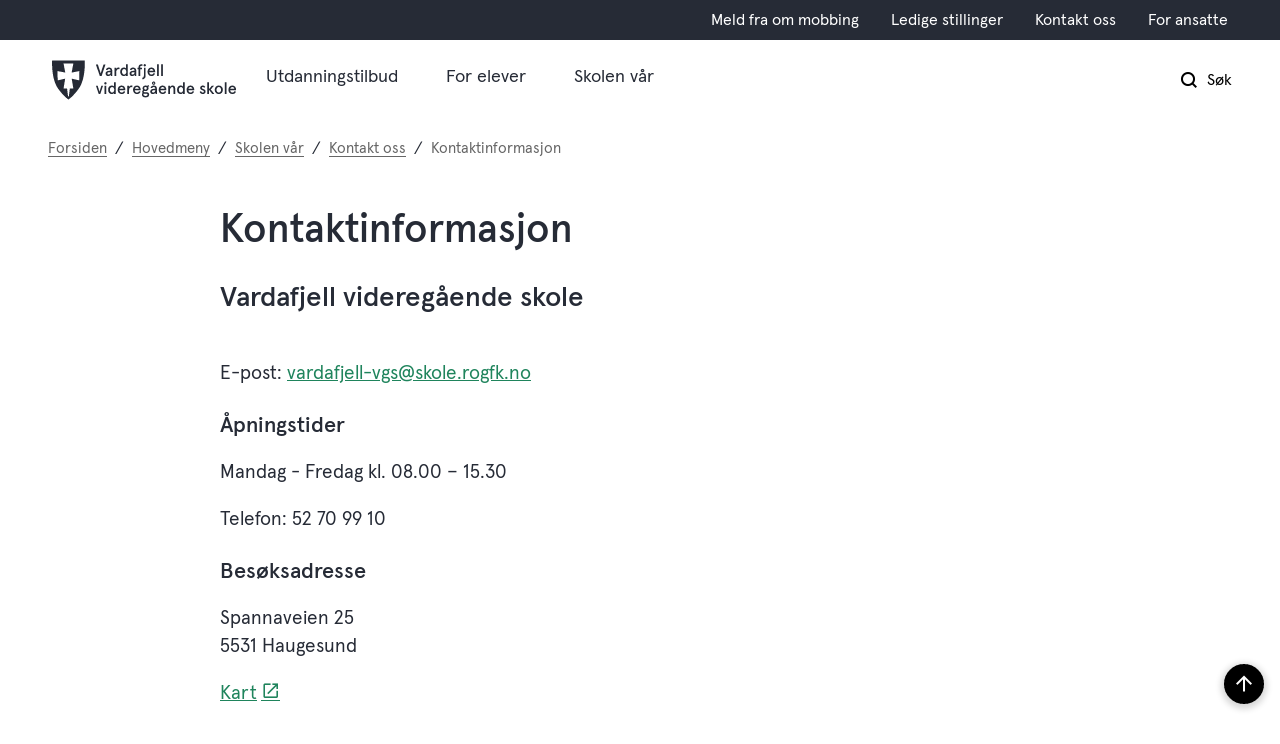

--- FILE ---
content_type: text/html; charset=utf-8
request_url: https://www.vardafjell.vgs.no/hovedmeny/skolen-var/kontakt-oss/kontaktinformasjon/
body_size: 15087
content:


<!DOCTYPE html>
<html lang="nb">
<head data-uid="83876:4660"><meta charset="utf-8" /><meta name="format-detection" content="telephone=no" />
        <base href="/">
    <link href="/templates/assets/css/default.css?v=17.10.4397" type="text/css" rel="stylesheet">
<script src="/ClientApp/vanilla/templates/dist/bundle.js?v=17.10.4397" type="module"></script>
<script src="/ClientApp/vanilla/web-component-library/dist/index.js" type="module"></script>
<script src="/clientapp/reactjs-front/shared-components/dist/acos-shared-components.umd.js"></script><link href="/templates/assets/legacy-css/default-typography.css?v=20250526" rel="stylesheet" type="text/css" /><link href="/templates/assets/legacy-css/default-skip-to-links.css?v=20230510" rel="stylesheet" type="text/css" /><link href="https://cdn.jsdelivr.net/npm/remixicon@latest/fonts/remixicon.min.css" rel="stylesheet" /><link href="/templates/assets/legacy-css/default-tabfocus-styles.css?v=20250331" rel="stylesheet" type="text/css" />
<meta http-equiv="X-UA-Compatible" content="IE=edge" />
<script src="/script/jQuery/jquery-1.12.4.min.js"></script>
<script src="/script/jQuery/jquery-migrate-1.4.1.min.js"></script>




<script src="/script/js/basefunksjoner.js?v=20210408"></script>




<script src="/script/jQuery/jquery.acos.js?v=20102020"></script>

<link type="text/css" rel="stylesheet" href="/clientApp/reactjs-front/tilbakemelding/build/static/css/main.da8afa71.css?v=17.10.4397" />
<link type="text/css" rel="stylesheet" href="/Maler/Default/assets/css/themes/default/default.css?v=17.10.4397" />
<link type="text/css" rel="stylesheet" href="/Maler/Standard/Handlers/StyleHandler.ashx?bundle=signature&portalID=35&sprakID=1&designID=35&v=17.10.4397" />
<link type="text/css" rel="stylesheet" href="/Design/fylkeskommunene/fylkene/v2019/assets/css/themes/rogaland/rogaland-vgs/rogaland-vgs--green.css?v=v17.10.04397" />
<link type="text/css" rel="stylesheet" href="/Design/rogaland_fylkeskommune/fylkene/v2019/assets/webfont/webfonthandler.ashx?css=true&v=1&v=v17.10.04397" />
<link type="text/css" rel="stylesheet" href="/css/autoSuggest/autoSuggest.min.css?v=20230704" />

    
    <meta name="viewport" content="width=device-width, initial-scale=1" />
    
    
    
    
    
<title>
	Kontaktinformasjon - Vardafjell videregående skole
</title><link href="/css/css.ashx?style=artikkel" rel="stylesheet" type="text/css" /><link href="/css/css.ashx?style=login" rel="stylesheet" type="text/css" /><link rel="shortcut icon" href="/handlers/bv.ashx/i80e47875-0ecf-4f9e-9214-7a96b1661f51/favicon.ico"/>
<meta name="description" content="Vardafjell videregående skole


E-post: vardafjell-vgs@skole.rogfk.no

Åpningstider

Mandag - Fredag kl. 08.00 – 15.30

Telefon: 52 70 99 10

Besøksadresse

Spannaveien 25
5531 Haugesund

Kart" />
<meta name="language" content="nb" />
<meta name="twitter:card" content="summary" /><meta name="twitter:site" content="Vardafjell videregående skole" /><meta name="twitter:title" content="Kontaktinformasjon" /><meta name="twitter:description" content="Vardafjell videregående skole


E-post: vardafjell-vgs@skole.rogfk.no

Åpningstider

Mandag - Fredag kl. 08.00 – 15.30

Telefon: 52 70 99 10

Besøksadresse

Spannaveien 25
5531 Haugesund

Kart" /><meta name="acos-cmscontext" content="w100$o3287$m4660$sl0" />
</head>
<body lang="nb">
    <div data-id="widget-299" class="client-content-widget-wrapper" data-show-title="false" data-heading-level="div"><cc-cookie-consent-conditional-content-component class="cc-cookie-consent-conditional-content" class-prefix="cc" identifier="" categories="">
    <template data-template="acceptedBodyStartContent">
        <script type="text/javascript"> /*<![CDATA[*/ (function() { var sz = document.createElement('script'); sz.type = 'text/javascript'; sz.async = true; sz.src = '//siteimproveanalytics.com/js/siteanalyze_6002406.js'; var s = document.getElementsByTagName('script')[0]; s.parentNode.insertBefore(sz, s); })(); /*]]>*/ </script>
    </template>
</cc-cookie-consent-conditional-content-component>
</div>

    
    
    
    <div aria-label="Snarveier " role="navigation">

	<ul class="il-skip-to-links hidden">

		<li class="il-skip-to-link-item"><a class="il-skip-to-link" href="#contentInnhold">Hopp til innhold</a></li>
		<li class="il-skip-to-link-item"><a class="il-skip-to-link" href="#contentHovedmeny">Hopp til meny</a></li>
		<li class="il-skip-to-link-item"><a class="il-skip-to-link" href="#contentSok">Hopp til søk</a></li>

	</ul>
</div>

    

    
    
    <form method="post" action="/hovedmeny/skolen-var/kontakt-oss/kontaktinformasjon/" id="aspnetForm" class="no-script right-column subpage">
<div>
<input type="hidden" name="__VIEWSTATE" id="__VIEWSTATE" value="a4gSurQoT1lC2q0rzubSZVmS0mm8x3EP/[base64]/D91L9Lz+KvbWs/22Rt7zYn7qw4emgeGCuVpyepKWmQmKo1R3e2QTKnT54RLmPMJazollStQGyp/Xzu8eFURy2jegjso+A9KF9yQ4DVI63BSilI8FXx3+VidiLGRSHNVbvZPgU9Y/GrRAb5Owxm/y3bakn++5JYqKVTdDNiz413/YCPo2RN2ufq+Rf5qTH/H44fsYXYHIz+Lt4sxGq7DRfeT/FSUOMd7EUVmXWsyI92EvZzmoVLChUjQkyQeXlsSrtZUdAWnIP9x/PHKuy2KB9vuk+a0UM2RANxD0d04XEbNgzUXtPWdlXJTLL4ae7WZF3MrmoxajzV9gkJCvc3IJa2QAMHIRjSffE9oVwswaXbqbuAeCenCjCd3ggn5QQozbLDvCq4GrG04rx1ruiD+quzOM4/[base64]/RvaHcaXFpETUENXN7vrrm9hINa88OWK6jVm3OtwPeGnSa0zKJ6NPMjpJQE6RIDWyZbvzZ0YrnM3SM3X1QNp+sgPYIC4uv9vY+70a/XoofhaLiYzFngE4U2mRdhLwls5EwAA4Z5nxrwDFl/xJHJyu9ybTqi1tgeW7qmsy8jn5FZAQtepY/gSQyXdsSI2mvwZ9ttpP24Gxnnt95lQzH2JLKc/Nng0RepwFpfWf0n2LbNlPUuFfQwyODbLSiul+X8asgzVQD5MD0dQ+cNaQUOGpTrabzCIqaDgK+bAv3FW6EvVv3vx6yEmk/dGy5YyoHeNMVXUPLLIvfZ40EUGbKjp0o5RyaEiQ/GsESAv/dAmmoAcH4upSWZD5ckvMwoNlfmFUJIte17YuAXnTbvU2u92WDS3PLSsWudyypXbX3BINtNg0JpMs8VPheiORdb0WPXUy21Rp51lifpYaetQBC9NFtUKauKBi+a0Z/sZHnn05O5ywWA0UbUNL3RX7qzML9+2qz3GJYqP/1LcQwC8nliwFtWQmSkrqEtzfrwYUrXo77P0xondC1ffOt/cvHvq9oLpCS5bZVq2iYuL1Tomn9pH1DcYaKzOsVWGp/rj6BX+lqLa8AK1VUm4Mxe7kXlHRI6lMft8jqmiwFigvao894hNvaTluOCNEzZFUmEG+f/yFD++jUjsUHcz8R1SQpODjKwKYyra1WLJ13jxTfOAmqdq6am/HMH+1hdhj9Y1Q9W/yLYrMw5SmkNdpnHSGlrqwJ56yAOUdtf7mRDhqbnSFb7rq1HMTOEk13/cD50m1fz0HNsk6mL382TbccroxwT+zZDbhCv7IHrZEOnzk9Ycv28b3q1shIFtSqO3iIrbXy7DfX4pSfSB9Hr4JOLidwEUzFm3h2OkdQuMVqfJPrzMe25Q58IJGhlT1m9gLDPGq06rKt/nVyt9gWkj4iGLOsxdSyUU475Trh+6CZOj7C+k8rhBPLqU+jLbi8Q4zduio8wHaa6MpX9i2DJ8OMorg8ggF3xtulWqQtOHcvh63ed0wn3CdzdCXVA92wy+Fomebmw1sRm4eRs4G9DuiPwTgNKV2zAZmGPygnvCJEUDh4/xRc4+IOcQTL1AIycwvgKDXBn/ytJ6JGTlxcW4nDL+MAqpIkC26TF6FN4PzCVj9n1g+x8LJVuc+NjpObnbwFAmR4f10HhVOUBok+cPfZ66M6bt/oocrtzI5QzkjifJaDcjyr6DITVCL2pCU2j1ijQ/2AZh9iQh0hpJ+Id9kzistYx3yVgfG8FQ6XDZywohFAsDsir4ZeKASJMRSq9ayKH5sjL6ZVc5kU4j9M3Bs/a5kmNpx6uqxA7i40jZJhOFP0XcHQYUWTvCubZdRu0KZATyhdcKB0rUp+4sWnabHebyTLnk/fTocQIWAKZ8zn0SypHkzZSzGJ/gzIXGT8AdZLTRfbn+PEjQbsggve2yHBzVn8M9D8jMznkMrU/RgOgdrWTIq2yhyOS90wBpZmvktAvGQNd/AWo84lv9Eu8yX72dFOfEYXRbXOvXO/20G64mux6LTvXFlb9XS9/yStKwiZUptKozIBVteJrHFNu9zDo5ObCt2a5OTTl72/1pVje1kaFCN8+fPRzJqbH63+hrqzy5YG+DqEWCjXeAjR6aiIt+xEQb1TLZu33a3TFn+iEp/owisaB6ML1XMlun6Kfw3owQiK9/Zpgx0pNKdcS1jtiqPjfA5FECpwnJGTC0w63bDL3YD5Nc2UD5CUJacw0d1V5LWTr86D++r+c1enjr+Cc9/7u6URenqjOEzCF1n5JAY0YOPd+sg/YPT/F9D23AQ3MjOjYNrm5Lp+RdWUjyt99nnbGCZD5Z0aqPooyQ+9Wxi51cH5NRDl+FTGru78FCBqREWT85oJgxo29zFZlukodkdOXL8Un0x868Yhu1FcBw2UrfgT6bCnOUMa+QpwrtU12W/dj46iBwY62RGKfYl/g9lCzf+8ZunrkEWQNoHxYGY9MC3EswBZ55beUfECxUcCneN9Ul/sW2HZshK8pHQK+gCMyqtLfqOsUvPYPwbazwBXFeMYDqYtZA/8gMI/QSmsyKiT2n4gOyQ+6CGJCrotBWO95gm/t7X8woZyiUYcERfco2NQGfCV+bpN4CvSZv/vCSeVXSEH4yzB6GXrR1G6Ys8Ph+HeLXANBJ+LWwssP33m+rvfmoES9RHpY08sCsV1UWzhF1WV8gB1AD3jDLT2lSxBINwtGRjGZNewLorgUHATP4adZw53tdJ3A7aTy2GRSfPr/ylcgsDqdBVBfkSJ8vky64dMP7dutc4tK2lCxdudXs0pkpIvFKxqbYWSQydlmcMvZGIADEQbW9Ag/aAhlJu+nMIDiUCwkkqn36Bs7vdKbdAHF7RDJbv10/BLFI74vxsNVUBgTNXujU0q+KzQCr142S+PsO1O6gLR2HNfw8Sq8yZMfOVKQAXW1HtBvtJcz3sOjy9FuTIlvhNmR1m/oexE+aW8SEbkQyZvJwqSC1sKq5MaIEkCLUo=" />
</div>

<script type="text/javascript">
//<![CDATA[
var theForm = document.forms['aspnetForm'];
if (!theForm) {
    theForm = document.aspnetForm;
}
function __doPostBack(eventTarget, eventArgument) {
    if (!theForm.onsubmit || (theForm.onsubmit() != false)) {
        theForm.__EVENTTARGET.value = eventTarget;
        theForm.__EVENTARGUMENT.value = eventArgument;
        theForm.submit();
    }
}
//]]>
</script>


<script src="/WebResource.axd?d=uAc6bobJ3GLEusDwWZi5DJMYOeFloGRtsMOaXVUydtUCUlq-ZKUhcl4uzkd7mkeD4ccw6wN-rV4_NtXdgkGwI9MAV1gFeYYJJk5lU5-Z1nk1&amp;t=638901608248157332" type="text/javascript"></script>


<script type="text/javascript">
//<![CDATA[
function addLoadEvent(func) {
var oldonload = window.onload;
if (typeof window.onload != 'function') {
window.onload = func;
} else {
window.onload = function() {
if (oldonload) {
oldonload();
}
func();
}
}
}   
//]]>
</script>

<div>

	<input type="hidden" name="__VIEWSTATEGENERATOR" id="__VIEWSTATEGENERATOR" value="517745F4" />
	<input type="hidden" name="__SCROLLPOSITIONX" id="__SCROLLPOSITIONX" value="0" />
	<input type="hidden" name="__SCROLLPOSITIONY" id="__SCROLLPOSITIONY" value="0" />
	<input type="hidden" name="__EVENTTARGET" id="__EVENTTARGET" value="" />
	<input type="hidden" name="__EVENTARGUMENT" id="__EVENTARGUMENT" value="" />
	<input type="hidden" name="__VIEWSTATEENCRYPTED" id="__VIEWSTATEENCRYPTED" value="" />
	<input type="hidden" name="__EVENTVALIDATION" id="__EVENTVALIDATION" value="S6sn8DKaLB6UdJA1mdskC2FeSv8WvuMuFZGk/8eY9lJEimqYrUnYDK+H6V/XmwKwZSKN2/uyL+79CMXN/iiNYPm9UWfuS8WwSSV38eSPHah2cs0GSDsaNBYj6jo9/rS+QDkK1SXOACOUI6P3WuYp6SlcQ4CQ5K+UWmIkZ0HRvyeco18TSizw7HD2esrl3ofp9noZ2BHDK841O5g4CkFi+/wFwObJrGki4FV/JNZvw8DVKSMSyT4Jy09OpqenVlEyk2Z1aZfXEA8kHtp5NVPUuQ==" />
</div>

        
        
        
        
            <header class="header">
                <a name="header"></a>
                
                    <div class="header-upper wrapper-outer">
                        <div class="header-upper-content wrapper-inner wrapper-inner--full-width">
                            <!-- Start sone -->
<div id="Sone2003" class="zone Zone webPartZoneVertical">

</div>
<!-- Slutt sone --><!-- Start sone -->
<div id="Sone2004" class="zone Zone webPartZoneVertical">

	<div class="webPart" id="ctl00_ctl00_ctl00_ctl00_innhold_ctl04_WebpartId_3061">
		<div class="webPartInnhold">
			
<ul class="vListe"><li class="toplevel"><a href="https://www.vardafjell.vgs.no/hovedmeny/for-elever/hjelp-og-radgivning/meld-fra-om-mobbing/" data-id="11758" class="">Meld fra om mobbing</a></li><li class="toplevel"><a href="https://www.rogfk.no/om-fylkeskommunen/ledige-stillingar/" data-id="5566" class="">Ledige stillinger</a></li><li class="toplevel"><a href="https://www.vardafjell.vgs.no/hovedmeny/skolen-var/kontakt-oss/" data-id="5567" class="">Kontakt oss</a></li><li class="toplevel"><a href="https://intranett.rogfk.no/" data-id="5565" class="">For ansatte</a></li></ul>
		</div>
	</div>

</div>
<!-- Slutt sone -->
                        </div>
                    </div>
                
                <div class="header-lower wrapper-outer">
                    <div class="header-lower-content wrapper-inner wrapper-inner--full-width">
                        <div class="logo">
                            <a id="ctl00_ctl00_ctl00_ctl00_innhold_hlDefault" href="/">
                                    <span class="custom-logo">
                                        <img alt="Vardafjell vgs" src="/handlers/bv.ashx/ia742eeae-95e8-43fe-8a0b-6f049d48f61e/vgs_logo_rgb_vardafjell.svg" />
                                    </span>
                                </a>
                        </div>
                        <div class="navigation">
                            
                                <div class="navigation-links">
                                    <!-- Start sone -->
<div id="Sone2002" class="zone Zone webPartZoneVertical">

	<div class="webPart" id="ctl00_ctl00_ctl00_ctl00_innhold_ctl05_WebpartId_3060">
		<div class="webPartInnhold">
			
<ul class="vListe"><li class="toplevel"><a href="https://www.vardafjell.vgs.no/hovedmeny/utdanningstilbud/" data-id="5570" class="">Utdanningstilbud</a></li><li class="toplevel"><a href="https://www.vardafjell.vgs.no/hovedmeny/for-elever/" data-id="5571" class="">For elever</a></li><li class="toplevel"><a href="https://www.vardafjell.vgs.no/hovedmeny/skolen-var/" data-id="5572" class="">Skolen vår</a></li></ul>
		</div>
	</div>

</div>
<!-- Slutt sone -->
                                </div>
                            

                        </div>
                        <div class="navigation-buttons">
                            <a name="contentHovedmeny"></a>

                            <button type="button" class="search-box-toggle">
                                <span>
                                    Søk 
                                </span>
                            </button>
                            <button type="button" class="main-menu-toggle">
                                <span class="vis-meny">
                                    Meny 
                                </span>
                            </button>
                        </div>
                    </div>
                </div>
            </header>
        
        <nav class="main-menu">
            <div class="main-menu-content">
                
                <!-- Start sone -->
<div id="Sone100000" class="zone Zone webPartZoneVertical">

	<div class="webPart nav-menu" id="ctl00_ctl00_ctl00_ctl00_innhold_ctl07_WebpartId_3070">
		<div class="webPartInnhold">
			
<ul class="vListe"><li class="toplevel"><a href="https://www.vardafjell.vgs.no/hovedmeny/utdanningstilbud/" data-id="5570" class="">Utdanningstilbud</a></li><li class="toplevel"><a href="https://www.vardafjell.vgs.no/hovedmeny/for-elever/" data-id="5571" class="">For elever</a></li><li class="toplevel"><a href="https://www.vardafjell.vgs.no/hovedmeny/skolen-var/" data-id="5572" class="">Skolen vår</a></li></ul>
		</div>
	</div>

	<div class="webPart top-menu" id="ctl00_ctl00_ctl00_ctl00_innhold_ctl07_WebpartId_3071">
		<div class="webPartInnhold">
			
<ul class="vListe"><li class="toplevel"><a href="https://www.vardafjell.vgs.no/hovedmeny/for-elever/hjelp-og-radgivning/meld-fra-om-mobbing/" data-id="11758" class="">Meld fra om mobbing</a></li><li class="toplevel"><a href="https://www.rogfk.no/om-fylkeskommunen/ledige-stillingar/" data-id="5566" class="">Ledige stillinger</a></li><li class="toplevel"><a href="https://www.vardafjell.vgs.no/hovedmeny/skolen-var/kontakt-oss/" data-id="5567" class="">Kontakt oss</a></li><li class="toplevel"><a href="https://intranett.rogfk.no/" data-id="5565" class="">For ansatte</a></li></ul>
		</div>
	</div>

</div>
<!-- Slutt sone -->
            </div>
        </nav>
        <div class="search-box wrapper-outer" role="search">
            <div class="search-box-content wrapper-inner">
                <div id="ctl00_ctl00_ctl00_ctl00_innhold_ucSokLiten_pnlSok" onkeypress="javascript:return WebForm_FireDefaultButton(event, &#39;ctl00_ctl00_ctl00_ctl00_innhold_ucSokLiten_btnSearch&#39;)">
	
<div class="js-searchform" data-action-url="/sok.aspx">
    <div id="ctl00_ctl00_ctl00_ctl00_innhold_ucSokLiten_pnlAutoSuggest">
		
        
        
        
        <script>
            $(function () {
                if (typeof window.AutoSuggest !== 'undefined') { 
                    document.querySelector("#ctl00_ctl00_ctl00_ctl00_innhold_ucSokLiten_txtSearch").setAttribute('autocomplete', 'off');
                    AutoSuggest.init(document.querySelector("#ctl00_ctl00_ctl00_ctl00_innhold_ucSokLiten_txtSearch"), {
                        PortalID: 35,
                        SprakID: 1,
                        Token: '2d02503ea58d434487f712c179c88b98',
                        AutoSuggestWordsURL: '/api/presentation/sok/Forslag',
                        DidYouMeanURL: '/api/presentation/sok/ForslagPaAndreOrd',
                        Container: $("#ctl00_ctl00_ctl00_ctl00_innhold_ucSokLiten_pnlSok"),
                        btnSearch: $("#ctl00_ctl00_ctl00_ctl00_innhold_ucSokLiten_btnSearch, #ctl00_ctl00_ctl00_ctl00_innhold_ucSokLiten_btnImageSearch"),
                        oSeResultatFor: ''
                    });
				}
            });
        </script>
    
	</div>
    <a name="contentSok"></a>
	

    <input type="hidden" name="ctl00$ctl00$ctl00$ctl00$innhold$ucSokLiten$hdMId1" id="ctl00_ctl00_ctl00_ctl00_innhold_ucSokLiten_hdMId1" value="4566" />
    <input name="ctl00$ctl00$ctl00$ctl00$innhold$ucSokLiten$txtSearch" type="text" id="ctl00_ctl00_ctl00_ctl00_innhold_ucSokLiten_txtSearch" class="js-liten-trigger-search" aria-label="Søketekst" placeholder="Hva leter du etter?" />
    <input type="submit" name="ctl00$ctl00$ctl00$ctl00$innhold$ucSokLiten$btnSearch" value="Søk" id="ctl00_ctl00_ctl00_ctl00_innhold_ucSokLiten_btnSearch" />
    

    <script>
        (function () {

            const input = document.getElementById('ctl00_ctl00_ctl00_ctl00_innhold_ucSokLiten_txtSearch');
            const searchBase = '/sok.aspx';
            const searchUrl = searchBase + (searchBase.includes('?') ? '&' : '?') + 'MId1=4566&soketekst='

            if(input) {
                var searchBoxes = document.querySelectorAll('.js-searchform .js-liten-trigger-search');

                if (searchBoxes) {
                    for (var i = 0; i < searchBoxes.length; i++) {
                        var searchBox = searchBoxes[i];

                        if (!searchBox.hasAttribute('data-handled')) {
                            searchBox.setAttribute('data-handled', 'true');

                            searchBox.addEventListener('keydown', function(e) {
                                if (e.which == 13) {
                                    window.location.href = searchUrl + input.value;
                                }
                            });
                        }
                    }
                }

                var submitButtons = document.querySelectorAll('.js-searchform input[type="submit"]');
        
                if (submitButtons) {
                    for (var i = 0; i < submitButtons.length; i++) {
                        var submitButton = submitButtons[i];
                    
                        if (!submitButton.hasAttribute('data-handled')) {
                            submitButton.setAttribute('data-handled', 'true');

                            submitButton.addEventListener('click', function (e) { 
                                e.preventDefault();
                                window.location.href = searchUrl + input.value;
                            });
                        }
                    }
                }
            }

        })();
    </script>
</div>

</div>
            </div>
        </div>
        
        
    

    
    
        <div class="page-navigation-banner">
            
                <div class="upper-page-navigation wrapper-outer">
                    <div
                        class="upper-page-navigation-content wrapper-inner wrapper-inner--full-width">
                        
                            <div class="breadcrumbs">
                                <div class="breadcrumbsWrapper">
                                    
        <span>
            <span class="breadcrumbs__label ">
                Du er her:
            </span>
        </span>
        <ul id="breadcrumb-ctl00_ctl00_ctl00_ctl00_innhold_MidtSone_ucBreadcrumbs" class="breadcrumbs__list js-breadcrumb">
    
        <li class="breadcrumbs__item">
            <a href="https://www.vardafjell.vgs.no:443/" 
                >
                <span>Forsiden</span>
            </a> 
        </li>
    
        <li class="breadcrumbs__item">
            <a href="https://www.vardafjell.vgs.no:443/hovedmeny/" 
                >
                <span>Hovedmeny</span>
            </a> 
        </li>
    
        <li class="breadcrumbs__item">
            <a href="https://www.vardafjell.vgs.no:443/hovedmeny/skolen-var/" 
                >
                <span>Skolen vår</span>
            </a> 
        </li>
    
        <li class="breadcrumbs__item">
            <a href="https://www.vardafjell.vgs.no:443/hovedmeny/skolen-var/kontakt-oss/" 
                >
                <span>Kontakt oss</span>
            </a> 
        </li>
    
        <li class="breadcrumbs__item">
            <a href="https://www.vardafjell.vgs.no:443/hovedmeny/skolen-var/kontakt-oss/kontaktinformasjon/" 
                >
                <span>Kontaktinformasjon</span>
            </a> 
        </li>
    
        </ul>
    

<script>

    (function () {

        

        var initialBreadcrumbs = [];

        function createBreadcrumbItem(title, url) {
            var liElement = document.createElement('li');
            liElement.classList.add('breadcrumbs__item');

            var aElement = document.createElement('a');
            aElement.href = url;

            liElement.appendChild(aElement);

            var spanElement = document.createElement('span');
            spanElement.innerText = title;

            aElement.appendChild(spanElement);

            return liElement;
        }

        function initialize() {
            var breadcrumbElements = document.querySelectorAll('.js-breadcrumb');

            if (breadcrumbElements) {
                for (var i = 0, length = breadcrumbElements.length; i < length; i++) {
                    var breadcrumbElement = breadcrumbElements[i];

                    initialBreadcrumbs[breadcrumbElement.id] = breadcrumbElement.querySelectorAll('li');
                }
            }
        }

        document.addEventListener('DOMContentLoaded', function () {
            if (!window.legacyBreadcrumbsInitialized) {
                initialize();

                if (window.eventBus) {
                    window.eventBus.addEventListener('add-breadcrumb-item', function (event) {
                        var breadcrumbElements = document.querySelectorAll('.js-breadcrumb');

                        if (breadcrumbElements) {
                            for (var i = 0, length = breadcrumbElements.length; i < length; i++) {
                                var breadcrumbElement = breadcrumbElements[i];

                                var breadcrumbItemElement = createBreadcrumbItem(event.target.title, event.target.url);

                                breadcrumbElement.appendChild(breadcrumbItemElement);
                            }
                        }
                    });

                    window.eventBus.addEventListener('remove-breadcrumb-item', function (event) {
                        var breadcrumbElements = document.querySelectorAll('.js-breadcrumb');

                        if (breadcrumbElements) {
                            for (var i = 0, length = breadcrumbElements.length; i < length; i++) {
                                var breadcrumbElement = breadcrumbElements[i];

                                if (breadcrumbElement.lastElementChild) {
                                    breadcrumbElement.removeChild(breadcrumbElement.lastElementChild);
                                }
                            }
                        }
                    });

                    window.eventBus.addEventListener('reset-breadcrumb', function (event) {
                        var breadcrumbElements = document.querySelectorAll('.js-breadcrumb');

                        if (breadcrumbElements) {
                            for (var i = 0, length = breadcrumbElements.length; i < length; i++) {
                                var breadcrumbElement = breadcrumbElements[i];

                                breadcrumbElement.innerHTML = '';

                                for (var j = 0; j < initialBreadcrumbs[breadcrumbElement.id].length; j++) {
                                    var breadcrumbItemElement = initialBreadcrumbs[breadcrumbElement.id][j];

                                    breadcrumbElement.appendChild(breadcrumbItemElement);
                                }                           
                            }
                        }
                    });
                }

                window.legacyBreadcrumbsInitialized = true;
            }
        });

    })();

</script>
                                </div>
                            </div>
                        
                    </div>
                </div>
            <a name="contentInnhold"></a>

                <div class="page-title wrapper-outer js-page-title">
                    <div class="page-title-content wrapper-inner">
                        <div
                            class="page-title-content-block page-title-content-block--left">
                            <h1 class="js-page-title-text">
                                Kontaktinformasjon
                            </h1>
                            <!-- Start sone -->
<div id="Sone10002" class="zone Zone webPartZoneVertical">

</div>
<!-- Slutt sone -->
                        </div>
                        
                    </div>
                </div>
            
        </div>
        
    
    
    
        <main class="main wrapper-outer">
            <div class="main-content wrapper-inner">
                
    <div class="middle-column">
        
        
    
    
            <div class="legacy-content-page legacy-content-page--article">
                
<div id="ctl00_ctl00_ctl00_ctl00_innhold_MidtSone_MidtSone_MidtSone_ucArtikkel_ctl00_pnlArtikkel" class="artikkel legacy-content legacy-content--article" lang="nb">
	<article class="artikkel"><header><h1 class="js-content-title">Kontaktinformasjon</h1></header><section class="tekst" aria-label="Brødtekst"><h2 class="il-heading il-heading--h2">Vardafjell videreg&aring;ende skole</h2>

<p><br />
E-post: <a class="InnholdLinkTekst link-email " href="mailto:vardafjell-vgs@skole.rogfk.no" data-id='13286'>vardafjell-vgs@skole.rogfk.no</a></p>

<h3 class="il-heading il-heading--h3">&Aring;pningstider</h3>

<p>Mandag - Fredag kl. 08.00 &ndash; 15.30</p>

<p>Telefon: 52 70 99 10</p>

<h3 class="il-heading il-heading--h3">Bes&oslash;ksadresse</h3>

<p>Spannaveien 25<br />
5531&nbsp;Haugesund</p>

<p><a class="InnholdLinkTekst link-webpage " href="https://goo.gl/maps/HRrt5XShSyD6Xyxm8" data-id='15864'>Kart</a></p>
</section></article>
</div>



            </div>
        

        
    </div>
    
        
            <div class="right-column">
                <!-- Start sone -->
<div id="Sone13000" class="zone Zone webPartZoneVertical">

	<div class="webPart" id="ctl00_ctl00_ctl00_ctl00_innhold_MidtSone_MidtSone_HoyreSone_ctl00_WebpartId_4734">
		<div class="webPartInnhold">
			
    <div id="tilbakemelding"></div>



		</div>
	</div>

</div>
<!-- Slutt sone -->
            </div>
        
    

            </div>
        </main>
    
    

    

    

    <div class="zone-containers">
        
        
        
        
        
        
    </div>
    

        
        
            <footer class="footer wrapper-outer">
                
                    <div class="footer-logo wrapper-inner">
                        <!-- Start sone -->
<div id="Sone7600" class="zone Zone webPartZoneVertical">

	<div class="webPart egendef" id="ctl00_ctl00_ctl00_ctl00_innhold_ctl09_WebpartId_3063">
		<div class="webPartInnhold">
			<!-- Cached at 24.01.2026 19.29.15 (html) 24.01.2026 19.29.15 (content) (2) -->


		</div>
	</div>

</div>
<!-- Slutt sone -->
                    </div>
                
                <div class="footer-content wrapper-inner">
                    <ul>
                        <li>
                            <!-- Start sone -->
<div id="Sone8000" class="zone Zone webPartZoneVertical">

	<div class="webPart egendef" id="ctl00_ctl00_ctl00_ctl00_innhold_ctl10_WebpartId_3064">
		<div class="webPartInnhold">
			<!-- Cached at 24.01.2026 19.29.15 (html) 24.01.2026 19.29.15 (content) (2) -->
<h2 class="il-heading il-heading--h2">Sentralbordet</h2>

<p><a class="InnholdLinkTekst link-telephone " href="tel:52709910" data-id='26413'>52 70 99 10</a></p>

<p><strong>&Aring;pningstider </strong><br />
Mandag - Fredag kl. 08.00 - 15.30</p>


		</div>
	</div>

</div>
<!-- Slutt sone -->
                        </li>
                        <li>
                            <!-- Start sone -->
<div id="Sone8001" class="zone Zone webPartZoneVertical">

	<div class="webPart egendef" id="ctl00_ctl00_ctl00_ctl00_innhold_ctl11_WebpartId_3065">
		<div class="webPartInnhold">
			<!-- Cached at 24.01.2026 19.29.15 (html) 24.01.2026 19.29.15 (content) (2) -->
<h2 class="il-heading il-heading--h2">Kontakt oss</h2><p><strong>Vardafjell videregående skole</strong><br />Spannavegen 25<br />5531&nbsp;Haugesund</p><p><a class="InnholdLinkTekst link-email " href="mailto:vardafjell-vgs@skole.rogfk.no" data-id='5560'>Send e-post</a></p><p><a class="InnholdLinkTekst link-webpage " href="https://svarut.ks.no/edialog/mottaker/971045698" onclick="window.open(this.href); return false;" target="_blank" data-id='5609'>eDialog (sikker digital forsendelse, krever innlogging)</a></p><p>Organisasjonsnummer: 971 045 698</p>

		</div>
	</div>

</div>
<!-- Slutt sone -->
                        </li>
                        <li>
                            <!-- Start sone -->
<div id="Sone8002" class="zone Zone webPartZoneVertical">

	<div class="webPart egendef" id="ctl00_ctl00_ctl00_ctl00_innhold_ctl12_WebpartId_3066">
		<div class="webPartInnhold">
			<!-- Cached at 24.01.2026 19.29.15 (html) 24.01.2026 19.29.15 (content) (2) -->
<h2 class="il-heading il-heading--h2">Her finner du oss</h2><p>Spannavegen 25<br />5531 Haugesund<br />&nbsp;</p><p><a class="InnholdLinkTekst link-email " href="mailto:vardafjell-vgs@skole.rogfk.no" data-id='5560'>Vis i kart</a></p><p>&nbsp;</p><p>&nbsp;</p>

		</div>
	</div>

</div>
<!-- Slutt sone -->
                        </li>
                    </ul>
                </div>
                <div class="footer-sole wrapper-inner">
                    <!-- Start sone -->
<div id="Sone8004" class="zone Zone webPartZoneVertical">

	<div class="webPart sosiale-medier" id="ctl00_ctl00_ctl00_ctl00_innhold_ctl13_WebpartId_3067">
		<h2 class="webPartTittel">
			<span>Følg oss</span>
		</h2><div class="webPartInnhold">
			
<ul class="vListe"><li class="toplevel instagram"><a href="https://www.instagram.com/vardafjell/?hl=nb" data-id="5573" class=""><span><span class="img"></span><span class="text">Instagram</span></span></a></li><li class="toplevel facebook"><a href="https://www.facebook.com/vardafjell/?eid=ARDstuCx1xqmkj3ugnKk0fNdAR2Okhwj4BVm2NHecGnX6eaY4efNKQ3N0E1jatKGjqq09bTQyIkqW1hf" data-id="5574" class=""><span><span class="img"></span><span class="text">Facebook</span></span></a></li><li class="toplevel gfx-rogaland"><a href="http://www.rogfk.no/" data-id="5627" class=""><span><span class="img"></span><span class="text">Rogaland fylkeskommune</span></span></a></li></ul>
		</div>
	</div>

	<div class="webPart footer-links" id="ctl00_ctl00_ctl00_ctl00_innhold_ctl13_WebpartId_3068">
		<div class="webPartInnhold">
			
<ul class="vListe"><li class="toplevel"><a href="https://www.rogfk.no/footer/personvern.82710.aspx" data-id="5578" class=""><span><span class="img"></span><span class="text">Personvern</span></span></a></li><li class="toplevel"><a href="https://www.rogfk.no/footer/informasjonskapsler-cookies.82709.aspx" data-id="5579" class=""><span><span class="img"></span><span class="text">Informasjonskapsler (cookies)</span></span></a></li><li class="toplevel"><a href="https://www.vardafjell.vgs.no/nettstedskart/" data-id="75177" class=""><span><span class="img"></span><span class="text">Nettstedskart</span></span></a></li><li class="toplevel"><a href="https://uustatus.no/nb/erklaringer/publisert/c1cb2b77-b6eb-488c-91cd-bd8ed452be4e" target="_blank" data-id="76618" class=""><span><span class="img"></span><span class="text">Tilgjengelighetserklæring</span></span></a></li></ul>
		</div>
	</div>

	<div class="webPart design-links" id="ctl00_ctl00_ctl00_ctl00_innhold_ctl13_WebpartId_4925">
		<h2 class="webPartTittel">
			<span>Design og utvikling:</span>
		</h2><div class="webPartInnhold">
			

		</div>
	</div>

</div>
<!-- Slutt sone -->
                </div>
            </footer>
        
        <div class="back-to-top-button-wrapper">
            <a class="back-to-top-button js-back-to-top-button" href="#header">
                <span>Til toppen</span>
            </a>
        </div>
    
<script src='/clientApp/reactjs-front/tilbakemelding/build/static/js/27.e030d1ab.chunk.js?v=17.10.4397'></script><script src='/clientApp/reactjs-front/tilbakemelding/build/static/js/main.290efcdf.js?v=17.10.4397'></script><script src='/script/jQuery/jquery.cookie.js'></script><script src='/Design/fylkeskommunene/fylkene/v2019/assets/js/scripts.js?v=v17.10.04397'></script><script src='/script/js/jsinfo.min.js?v=1.1'></script><script src='/script/js/beredskap.js'></script><script src='/script/eventbus/eventbus.min.js'></script><script src='/templates/design/assets/js/common.js?v=v17.10.04397'></script><script src='/script/vanilla/autosuggest/autosuggest.vanilla.js?v=20250710'></script>
<script type="text/javascript">
//<![CDATA[

theForm.oldSubmit = theForm.submit;
theForm.submit = WebForm_SaveScrollPositionSubmit;

theForm.oldOnSubmit = theForm.onsubmit;
theForm.onsubmit = WebForm_SaveScrollPositionOnSubmit;
//]]>
</script>
</form>

     
    

    <script>
        var virtualPath = "/";
    </script>

    
    <script>
        var pageTitleHandledByDesignTemplates = false;

        (function () {
            window.addEventListener('hashchange', (event) => {
                
                var hash = window.location.hash;

                if (hash) {
                    var fragment = hash;

                    var element = document.querySelector('[data-id="' + fragment.substr(1) + '"]');

                    if (element) {
                        setTimeout(function () {
                            var useScrollIntoView = true;

                            if (!useScrollIntoView) {
                                var clientRect = element.getBoundingClientRect();

                                var scrollToTopMargin = 130;

                                var scrollToOptions = {
                                    top: clientRect.top + scrollToTopMargin + window.scrollY,
                                    behavior: 'smooth'
                                };

                                window.scroll(scrollToOptions);
                            } else {
                                element.scrollIntoView({ behavior: 'smooth', block: 'start' });
                            }
                        }, 250);
                    }
                }
            });

            document.addEventListener('DOMContentLoaded', function () {
                var pageTitleElement = document.querySelector('.js-page-title');

                if (pageTitleElement) {
                    var pageTitleElementStyle = window.getComputedStyle(pageTitleElement);
                    var pageTitleElementIsVisible = pageTitleElementStyle.display !== 'none' && pageTitleElementStyle.visibility !== 'hidden' && pageTitleElementStyle.opacity !== '0';

                    if (pageTitleElementIsVisible) {
                        pageTitleHandledByDesignTemplates = true;

                        document.querySelector('body').classList.add('has-page-title');
                    }

                    if (window.eventBus) {
                        window.eventBus.addEventListener('set-page-title', function (event) {
                            if (event.target && event.target.text) {
                                var pageTitleTextElement = document.querySelector('.js-page-title-text');

                                if (pageTitleTextElement) {
                                    pageTitleTextElement.innerHTML = event.target.text;
                                }
                            }
                        });
                    }
                }


                var hash = window.location.hash;

                if (hash) {

                    if (hash.startsWith('#!#')) {
                        var fragment = hash.substr(2);

                        var element = document.querySelector(fragment);

                        if (element) {
                            setTimeout(function () {
                                var clientRect = element.getBoundingClientRect();
                                window.scroll(0, clientRect.top + window.scrollY);
                            }, 250);
                        }
                    } else {
                        var fragment = hash;

                        
                        try {
                            var element = document.querySelector(fragment);

                            if (!element) {
                                
                                element = document.querySelector('[data-id="' + fragment.substr(1) + '"]');

                                if (element) {
                                    setTimeout(function () {
                                        var clientRect = element.getBoundingClientRect();
                                        window.scroll(0, clientRect.top + window.scrollY);

                                        if (window.eventBus) {
                                            window.eventBus.dispatch('show-parent-container', element);
                                        }
                                    }, 250);
                                }
                            }
                        } catch {

                        }
                    }
                }

                var anchorElements = document.getElementsByTagName('a');
                
                for (var i = 0; i < anchorElements.length; i++) {
                    try {
                        var anchor = anchorElements[i];

                        var hasHref = anchor.hasAttribute('href');

                        if (hasHref) {
                            var isExternal = anchor.hostname != window.location.hostname;
                            var isJavascript = anchor.href.indexOf('javascript:') > -1
                            var isMailTo = anchor.href.indexOf('mailto:') > -1;
                            var isTelLink = anchor.href.indexOf('tel:') > -1;
                            var hasImage = anchor.querySelector('img');

                            if (isExternal && !isJavascript && !isMailTo && !isTelLink && !hasImage) {
                                if (!anchor.classList.contains('external-link')) {
                                    anchor.classList.add('external-link');
                                }

                                if (!anchor.classList.contains('external')) {
                                    anchor.classList.add('external');
                                }
                            }
                        }
                    } catch (e) {
                        // Internet Explorer might throw invalid argument exception for unknown reasons
                    }
                }

                var contentSkipToLink = document.querySelector('a.il-skip-to-link[href="#contentInnhold"]');

                if (contentSkipToLink) {
                    contentSkipToLink.addEventListener('click', function (event) {
                        event.preventDefault();

                        var contentSkipToLinkTarget = document.querySelector('a[name="contentInnhold"]');

                        if (contentSkipToLinkTarget) {
                            contentSkipToLinkTarget.setAttribute('tabindex', '-1');
                            contentSkipToLinkTarget.focus();

                            var top = contentSkipToLinkTarget.getBoundingClientRect().top;

                            var isSmoothScrollSupported = 'scrollBehavior' in document.documentElement.style;

                            var scrollToOptions = {
                                left: 0,
                                top: top,
                                behavior: 'smooth'
                            };

                            if (isSmoothScrollSupported) {
                                window.scroll(scrollToOptions);
                            } else {
                                window.scroll(scrollToOptions.left, scrollToOptions.top);
                            }
                        }
                    });
                }
            }, false);

            document.addEventListener('DOMContentLoaded', () => {
				const backToTopButton = document.querySelector('.js-new-back-to-top-button');
				if (backToTopButton) {
					backToTopButton.addEventListener('click', (event) => {
						event.preventDefault();
						const isSmoothScrollSupported = 'scrollBehavior' in document.documentElement.style;
						const header = document.getElementById('header');
						let top;
						if(!header){
							  const headerElements = document.getElementsByClassName('header');
							  if (headerElements.length > 0) {
								top = headerElements[0].getBoundingClientRect().top;
							  }
						}
						else {
							top = header.getBoundingClientRect().top;
						}
						const scrollToOptions = {
							left: 0,
							top: top,
							behavior: 'smooth'
						};
						if (isSmoothScrollSupported) {
							window.scroll(scrollToOptions);
						}
						else {
							window.scroll(0, top);
						}
					});
				}
			});

            // ------------------------------------------------------------------------
            // Focus-effekt kun ved tastaturnavigering
            // ------------------------------------------------------------------------

            document.addEventListener('mousedown', function () {
                if (document.documentElement.classList.contains('tabbing')) {
                    document.documentElement.classList.remove('tabbing');
                }

                if (document.body.classList.contains('tabbing')) {
                    document.body.classList.remove('tabbing');
                }
            });

            document.addEventListener('mouseup', function () {
                if (document.documentElement.classList.contains('tabbing')) {
                    document.documentElement.classList.remove('tabbing');
                }

                if (document.body.classList.contains('tabbing')) {
                    document.body.classList.remove('tabbing');
                }
            });

            document.addEventListener('keyup', function (event) {
                if (event.keyCode == 9) {
                    if (!document.documentElement.classList.contains('tabbing')) {
                        document.documentElement.classList.add('tabbing');
                    }

                    if (!document.body.classList.contains('tabbing')) {
                        document.body.classList.add('tabbing');
                    }
                }
            });
        })();
    </script>
   
</body>
</html>


--- FILE ---
content_type: application/javascript
request_url: https://www.vardafjell.vgs.no/script/js/beredskap.js
body_size: 1611
content:
//beredskap.min.js som er lastet inn i toppmaster. Bruk feks http://www.minifyjavascript.com/ for å kopiere inn endringer.
(function ($) {
    var settings = {};
    var cookieName = 'ignoreemergency';
    if (typeof String.prototype.trimLeft !== "function") {
        String.prototype.trimLeft = function () {
            return this.replace(/^\s+/, "");
        };
    }
    if (typeof String.prototype.trimRight !== "function") {
        String.prototype.trimRight = function () {
            return this.replace(/\s+$/, "");
        };
    }
    if (typeof Array.prototype.map !== "function") {
        Array.prototype.map = function (callback, thisArg) {
            for (var i = 0, n = this.length, a = []; i < n; i++) {
                if (i in this) a[i] = callback.call(thisArg, this[i]);
            }
            return a;
        };
    }
    var funksjoner = {
        getCookies: function () {
            var c = document.cookie, v = 0, cookies = {};
            if (document.cookie.match(/^\s*\$Version=(?:"1"|1);\s*(.*)/)) {
                c = RegExp.$1;
                v = 1;
            }
            if (v === 0) {
                c.split(/[,;]/).map(function (cookie) {
                    var parts = cookie.split(/=/, 2),
                    name = decodeURIComponent(parts[0].trimLeft()),
                    value = parts.length > 1 ? decodeURIComponent(parts[1].trimRight()) : null;
                    cookies[name] = value;
                });
            } else {
                c.match(/(?:^|\s+)([!#$%&'*+\-.0-9A-Z^`a-z|~]+)=([!#$%&'*+\-.0-9A-Z^`a-z|~]*|"(?:[\x20-\x7E\x80\xFF]|\\[\x00-\x7F])*")(?=\s*[,;]|$)/g).map(function ($0, $1) {
                    var name = $0,
                    value = $1.charAt(0) === '"'
                              ? $1.substr(1, -1).replace(/\\(.)/g, "$1")
                              : $1;
                    cookies[name] = value;
                });
            }
            return cookies;
        },
        getCookie: function (name) {
            return funksjoner.getCookies()[name];
        },
        setCookie: function (c_name, value, exms) {
            var exdate = new Date(exms);
            var c_value = escape(value) + '; Path = /;' + ((exms == null) ? "" : "; expires=" + exdate.toUTCString());
            document.cookie = c_name + "=" + c_value;
        },
        VisInformasjon: function () {
            var cookie = funksjoner.getCookie(cookieName);
            var ignoreBeredskap = '0';
            if (cookie == null || cookie.length == 0 || cookie == "0") {
                ignoreBeredskap = '1';
            } else {
                ignoreBeredskap = '0';
            }
            var url = settings.baseUrl + "css/beredskap.css";
            if (document.createStyleSheet) {
                document.createStyleSheet(url);
            } else {
                $('head').append(
                    $('<link />').attr("type", "text/css").attr("rel", "stylesheet").attr("href", url)
                );
            }
            var targeturl = settings.targetUrl;
            var wrapper = $("<div/>")
                .addClass("beredskap-floating-notifications")
                .css("background-color", "#af1f23");
            var basic = $("<div/>").addClass("basic");
            var accessText = $("<h2/>").addClass("access-text");
            var text1 = $("<span/>").append(settings.oKriseberedskap);
            if (targeturl.length > 0 || cookie == "1") {
                var a = $("<a/>")
                .text(ignoreBeredskap == '1' ? settings.oTrykkHerOppgitt : settings.oTrykkHerBeredskap)
                .css("text-decoration", "underline")
                .css("cursor", "pointer")
                .attr("href", targeturl)
                .on("click", function (e) {
                    e.preventDefault();
                    funksjoner.setCookie(cookieName, ignoreBeredskap);
                    window.location.href = settings.targetUrl;
                });
            }
            basic
                .append(accessText)
                .append(text1)
                .append(a)
            wrapper.append(basic);
            $("body").prepend(wrapper);
            $("body").css("padding-top", '46px');
        }
    };
    $.fn.beredskap = function () {
        settings = $.extend({
            targetUrl: '',
            baseUrl: '/',
            oKriseberedskap: 'Nettstedet er satt i kriseberedskap.',
            oTrykkHerOppgitt: ' Tilgang til våre vanlige sider får du ved å klikke her.',
            oTrykkHerBeredskap: ' Klikk her for å gå til beredskapsportal.'
        }, arguments[0]);
        funksjoner.VisInformasjon();


    };
}(jQuery));

--- FILE ---
content_type: application/javascript
request_url: https://www.vardafjell.vgs.no/Design/fylkeskommunene/fylkene/v2019/assets/js/scripts.js?v=v17.10.04397
body_size: 6873
content:
!function(e){"use strict";window.console=window.console||{},window.console.log=window.console.log||function(){};var t={fontSizeHelperActive:!1,lastScreenWidth:0,mobileBreakpoint:800,resizeTimer:{},siteHostName:window.location.hostname,state:"",mobileMenuOpen:!1,init:function(){t.lastScreenWidth=window.innerWidth,t.setState(),t.bindRelatedResources(),t.bindServiceMenu(!1),t.bindServiceMenuWithDescription(),t.bindSkipToLinks(),t.bindSubNavigation(),t.bindToTheTop(),t.bindTranslate(),t.bindAreaMessages(),t.setWebPartHeights(),t.bindMegaMenu(),t.bindMobileMenu(),t.bindToggleableContainers(),t.bindRemoveEmptySpanTags(),t.bindSublineNavigation(),t.bindArticleListBoxEventListeners(),t.bindTripPlannerEventListener(),t.bindSearchBoxMove(),t.wrapElements(),t.bindHeader(),function(){for(var e,t=document.querySelectorAll(".subpage__article-list-box, .modular__focus-article-box"),n=0;n<t.length;n++)(e=t[n]).querySelectorAll("li").length<1&&e.parentNode.removeChild(e)}(),function(){var e,t=document.querySelector(".frontpage__service-menu--show-all"),n=document.querySelector(".top-boxes");if(t){var a=t.querySelectorAll("li");o(),(e=document.querySelector(".vis-alle"))&&e.addEventListener("click",(function(t){t.preventDefault();var i=a.length>6,r="none"===a[6].style.display;i&&r?(function(){for(var e=0;e<a.length;e++)e>=6&&(a[e].style.display="block",n.classList.add("thisColor"))}(),e.querySelector(".text").textContent=function(){var e="";switch(document.documentElement.lang){case"nn":e="Vis færre tenester";break;case"nb":case"no":e="Vis færre tjenester"}return e}()):i&&(e.querySelector(".text").textContent=function(){var e="";switch(document.documentElement.lang){case"nn":e="Sjå alle tenester";break;case"nb":case"no":e="Vis alle tjenester"}return e}(),o(),n.classList.remove("thisColor"))}))}function o(){for(var e=0;e<a.length;e++)e>=6&&(a[e].style.display="none")}}(),document.querySelector("form").classList.remove("no-script"),window.addEventListener("resize",t.onResize),document.addEventListener("keyup",(function(e){27==(e=e||window.event).keyCode&&(t.isMainMenuOpen()&&t.closeMainMenu(),t.isSearchBoxOpen()&&t.closeSearchBox())}))},bindHeader:function(){var e=document.querySelector(".header"),t=document.querySelector("body");if(e){var n=null;window.addEventListener("scroll",(function(a){n||setTimeout((function(){e.clientHeight,(window.pageYOffset||document.documentElement.scrollTop)>0?(t.classList.add("body--scrolled"),e.className="header header--fixed"):(t.classList.remove("body--scrolled"),e.className="header"),n=null}),100),n=a}))}},bindMegaMenu:function(){var e=document.querySelectorAll(".navigation-links .toplevel");if(e)for(var t=0,n=e.length;t<n;t++){var a=e[t];if(a.querySelector(".niva1")){var o=a.firstChild,i=a.children[1];o&&i&&(o.classList.add("js-navigation-link-toggle"),o.setAttribute("aria-expanded","false"),o.setAttribute("aria-controls","navigation-megamenu"),o.addEventListener("click",(function(e){e.preventDefault();for(var t=e.currentTarget,n=t.nextSibling,a="true"===t.getAttribute("aria-expanded"),o=t.parentElement.parentElement.querySelectorAll(".js-navigation-link-toggle"),i=0;i<o.length;i++)o[i].setAttribute("aria-expanded","false");var r=document.querySelector("header");if(r){var s,l=document.querySelector(".navigation-megamenu");if(a)l.classList.remove("navigation-megamenu--open"),(s=l.firstChild).innerHTML="",t.setAttribute("aria-expanded","false");else{if(!l){(l=document.createElement("div")).id="mega-menu",l.className="navigation-megamenu wrapper-outer",(s=document.createElement("div")).className="navigation-megamenu-content wrapper-inner",l.appendChild(s);var c=document.createElement("button");c.type="button",c.className="navigation-megamenu-close-button",c.innerText="Lukk",c.addEventListener("click",(function(){l.classList.remove("navigation-megamenu--open"),(s=l.firstChild).innerHTML="",t.setAttribute("aria-expanded","false")})),l.appendChild(c),r.appendChild(l)}(s=l.firstChild).innerHTML="";var u=n.cloneNode(!0);s.appendChild(u);for(var d=0,m=(o=u.querySelectorAll("a")).length;d<m;d++)o[d].firstChild.className="text";t.setAttribute("aria-expanded","true"),l.classList.add("navigation-megamenu--open")}}})))}}},bindMobileMenu:function(){for(var e=document.querySelectorAll(".nav-menu .toplevel"),t=function(t,n){var a=e[t];if(a.querySelector(".niva1")){var o=a.firstChild,i=a.children[1];o&&i&&(o.classList.add("js-navigation-link-toggle"),o.setAttribute("aria-expanded","false"),o.addEventListener("click",(function(e){e.preventDefault(),"true"===o.getAttribute("aria-expanded")?o.setAttribute("aria-expanded","false"):o.setAttribute("aria-expanded","true")})))}},n=0,a=e.length;n<a;n++)t(n)},bindSublineNavigation:function(){var e=document.querySelector(".sub-line-navigation");if(e){var n=e.querySelector(".vListe");if(n){var a=e.querySelector(".sub-line-navigation-menu-toggle-button");if(window.innerWidth<t.mobileBreakpoint){if(!a){(a=document.createElement("button")).type="button",a.className="sub-line-navigation-menu-toggle-button",a.setAttribute("aria-expanded","false"),a.setAttribute("aria-controls","sub-line-navigation-menu");var o=document.createElement("span");o.className="sub-line-navigation-menu-toggle-button-text",o.textContent="Vis temavalg",a.appendChild(o),a.addEventListener("click",(function(e){var t="true"===(null==a?void 0:a.getAttribute("aria-expanded"));a.setAttribute("aria-expanded",t?"false":"true"),o.textContent=t?"Vis temavalg":"Skjul temavalg"})),n.parentElement.insertBefore(a,n),n.id="sub-line-navigation-menu"}}else a&&a.remove()}}},bindArticleListBoxEventListeners:function(){var e=document.querySelectorAll(".frontpage__article-list-box, .frontpage__event-list-box");e&&[].forEach.call(e,(function(e){var t=e.querySelectorAll("li");t&&[].forEach.call(t,(function(e){var t=e.className;e.addEventListener("mouseenter",(function(){this.className=(t+" active").trim()})),e.addEventListener("focusin",(function(){this.className=(t+" active").trim()})),e.addEventListener("mouseleave",(function(){this.className=t})),e.addEventListener("focusout",(function(){this.className=t})),e.addEventListener("click",(function(e){e.preventDefault=!1;var t=e.target.querySelectorAll("a");t&&t.length>0&&t[0].click()}))}))}))},bindTripPlannerEventListener:function(){var e=document.querySelectorAll(".wp-trip-planner-entur");e&&[].forEach.call(e,(function(e){var t=e.querySelectorAll(".reiseplanlegger-button-box");t&&[].forEach.call(t,(function(e){var t=e.className;e.addEventListener("mouseenter",(function(){this.className=(t+" active").trim()})),e.addEventListener("focusin",(function(){this.className=(t+" active").trim()})),e.addEventListener("mouseleave",(function(){this.className=t})),e.addEventListener("focusout",(function(){this.className=t})),e.addEventListener("click",(function(e){e.preventDefault=!1;var t=e.target.querySelectorAll("a");t&&t.length>0&&t[0].click()}))}))}))},bindToggleableContainers:function(){var e,t=document.querySelector(".main-menu-toggle"),o=document.querySelector(".main-menu"),i=document.querySelector(".header"),r=document.querySelector(".search-box-toggle"),s=document.querySelector(".search-box");o&&n(t,o,null,(function(e){i.classList.remove("colorHeader"),e||a(r,s,i.classList.add("colorHeader"))})),s&&(e=s.querySelector("input[type=text]"),n(r,s,e,(function(e){e||a(t,o)})))},bindRemoveEmptySpanTags:function(){e("span").filter((function(){return"&nbsp;"==this.innerHTML})).addClass("empty-span")},bindSearchBoxMove:function(){var e=document.querySelector(".alert-box"),t=document.querySelector("#Sone2500");e&&t&&t.classList.add("shift-up")},bindAreaMessages:function(){var e=document.querySelector(".area-message--regular-box");if(null!==e){var t=document.querySelector(".area-box--regular"),n=document.querySelector(".area-box--emergency");t&&n&&e.classList.add("half-area-message-width")}},bindTranslate:function(){var e=document.querySelectorAll(".js-google-translate > a");if(e){var t=document.querySelector(".google-translate-container");if(t)for(var n=0,a=e.length;n<a;n++)e[n].addEventListener("click",o,!1)}function o(e){e.preventDefault(),e.target.parentElement.appendChild(t),t.classList.toggle("open")}},isMainMenuOpen:function(){var e=document.querySelector(".main-menu-toggle");return!!e&&"true"===e.getAttribute("aria-expanded")},closeMainMenu:function(){var e,t=document.querySelector(".main-menu-toggle"),n=document.querySelector(".main-menu");(e=Array.prototype.slice.call(document.getElementsByTagName("form")[0].children)).splice(0,e.indexOf(n)+1),t&&(t.classList.remove("open"),t.classList.add("closed"),t.setAttribute("aria-expanded","false")),n&&(n.classList.remove("open"),n.classList.add("closed"),n.setAttribute("aria-hidden","true"))},isSearchBoxOpen:function(){var e=document.querySelector(".search-box-toggle");return!!e&&"true"===e.getAttribute("aria-expanded")},closeSearchBox:function(){var e=document.querySelector(".search-box-toggle"),t=document.querySelector(".search-box"),n=t.getElementsByTagName("input")[0];t.getElementsByTagName("input")[1],document.querySelector(".header"),e&&(e.classList.add("closed"),e.classList.remove("open"),e.setAttribute("aria-expanded","false")),t&&(t.classList.add("closed"),t.classList.remove("open"),t.setAttribute("aria-hidden","true")),n&&(n.setAttribute("tabindex","-1"),n.setAttribute("aria-hidden","true")),header&&header.classList.remove("search-box-open")},getCookie:function(e){for(var t=e+"=",n=decodeURIComponent(document.cookie).split(";"),a=0;a<n.length;a++){for(var o=n[a];" "==o.charAt(0);)o=o.substring(1);if(0===o.indexOf(t))return o.substring(t.length,o.length)}return""},getContrastFromCookie:function(){var e=t.getCookie("acos.tilgjengelighet.kontrast");e&&"ingen"!==e?document.body.classList.add("kontrast"):document.body.classList.remove("kontrast")},moveArticleAuthorInfoAfterIngress:function(){var e=document.getElementsByClassName("article-authorinfo-box")[0],t=document.querySelector("#ingress");e&&e.length&&t&&t.parentNode.insertBefore(e,t.nextSibling)},movePublishedDateAboveTitleArchive:function(){var e=document.getElementsByClassName("artikkeloversiktmal_5")[0];if(e)for(var n,a,o,i,r=e.getElementsByClassName("artikkeloversiktrad"),s=0;s<r.length;s++)o=(a=(n=r[s].getElementsByClassName("dato")[0]).parentNode).getElementsByClassName("bilde_venstre")[0],i=a.getElementsByClassName("tittel")[0],o&&a.insertBefore(o,n),a.insertBefore(i,n.nextSibling),n.textContent=t.removeFirstWord(n.textContent)},movePublishedDateAboveTitleFrontpage:function(){var e=document.getElementsByClassName("article-list-box")[0];if(e)for(var t,n,a=e.getElementsByTagName("li"),o=0;o<a.length;o++)t=a[o].getElementsByClassName("datoPublisert")[0],(n=a[o].getElementsByClassName("imgWrapper")[0]).parentNode.insertBefore(t,n.nextSibling)},onResize:function(){window.clearTimeout(t.resizeTimer),t.resizeTimer=window.setTimeout((function(){var e=!1;t.lastScreenWidth>t.mobileBreakpoint&&window.innerWidth<t.mobileBreakpoint?(t.state="mobile",e=!0):t.lastScreenWidth<=t.mobileBreakpoint&&window.innerWidth>t.mobileBreakpoint&&(e=!0),e&&t.bindSubNavigation(),t.bindSublineNavigation(),t.bindServiceMenu(!0)}),100)},bindAccessibilityMenu:function(){var e=document.querySelector(".accessibility-menu");if(e){var t=e.getElementsByTagName("li")[0];t.getElementsByTagName("ul").length>0&&(t.classList.add("collapsable","closed"),t.getElementsByTagName("a")[0].addEventListener("click",(function(e){e.preventDefault(),"span"===e.target.nodeName||"SPAN"===e.target.nodeName?(e.target.parentNode.parentNode.classList.toggle("open"),e.target.parentNode.parentNode.classList.toggle("closed")):(e.target.parentNode.classList.toggle("open"),e.target.parentNode.classList.toggle("closed"))})))}},registerAlertBox:function(){var e=document.querySelector(".alert-box");document.querySelector(".message-box"),e&&function(n){var a="alert-box"===n.id,o=n.getElementsByClassName(".emnekart-egendefinert")[0],i=a?"global":n.id.substring(n.id.indexOf("FrontLayoutListeId_")+19)+"-"+o.getAttribute("data-id"),r=document.createElement("button");r.classList.add("close-button"),r.setAttribute("data-id",i),r.title="Lukk";var s=document.createElement("span");s.appendChild(document.createTextNode("Lukk")),r.appendChild(s),r.addEventListener("click",(function(n){var a=n.currentTarget;n.preventDefault();var o=a.getAttribute("data-id"),i=[],r=t.getCookie("notification-cookie");r&&(i=JSON.parse(r));for(var s=!1,l=0;l<i.length;l++)if(i[l]===o){s=!0;break}s||(i.push(o),e.parentNode.removeChild(e)),t.setCookie("notification-cookie",JSON.stringify(i))}));var l=r.getAttribute("data-id"),c=[],u=t.getCookie("notification-cookie");u&&(c=JSON.parse(u));for(var d=!1,m=0;m<c.length;m++)if(c[m]===l){d=!0;break}if(!d){var g=n.getElementsByClassName("area-message-list-item__text")[0],v=n.getElementsByClassName("webPartInnhold")[0];o=n.getElementsByClassName("emnekartEgendefinert")[0],(a?v.innerHTML.trim().length:o.innerHTML.trim().length)>0&&(n.classList.add("has-content"),g.appendChild(r))}}(e)},bindContrastButton:function(){var e=document.getElementsByClassName("js-contrast")[0];e&&e.getElementsByTagName("a")[0].addEventListener("click",(function(e){e.preventDefault(),t.toggleContrast(),t.getContrastFromCookie()}))},bindFontSizeButton:function(){var e=document.getElementsByClassName("js-enlarge-text")[0];if(e){var n=e.getElementsByTagName("a")[0];n.addEventListener("click",(function(e){e.preventDefault()})),n.addEventListener("focus",t.createFontSizeHelper),n.addEventListener("blur",t.removeFontSizeHelper),n.addEventListener("mouseover",t.createFontSizeHelper),n.addEventListener("mouseout",t.removeFontSizeHelper)}},bindRelatedResources:function(){var e=document.querySelector("#relaterteRessurser");if(e)for(var t=e.getElementsByClassName("relaterteressurser"),n=0;n<t.length;n++)t[n].classList.add("closed"),t[n].getElementsByClassName("relaterteHeader")[0].addEventListener("click",a);function a(e){e.target.parentNode.classList.toggle("open"),e.target.parentNode.classList.toggle("closed")}},bindServiceMenu:function(e){var n=document.getElementsByClassName("service-menu")[0];if(n){var a=n.getElementsByTagName("ul")[0];if(!e)for(var o=a.getElementsByTagName("li"),i=0;i<o.length;i++)(r=o[0]).setAttribute("data-index",i);if("mobile"===t.state){var r,s,l=a.querySelectorAll("li.active-state");for(o=a.getElementsByTagName("li"),i=0;i<l.length;i++)s=(r=l[i]).getAttribute("data-index"),o.indexOf(r)!==s&&a.insertBefore(r,o[s])}}},bindServiceMenuWithDescription:function(){var e,t,n,a=document.getElementsByClassName("frontpage__service-menu")[0],o=document.querySelector(".sub-navigation");if(a)for(e=a.getElementsByTagName("ul")[0].getElementsByTagName("li"),n=0;n<e.length;n++)(t=e[n]).querySelector(".description")&&t.classList.add("has-description");if(o)for(e=o.getElementsByTagName("ul")[0].getElementsByTagName("li"),n=0;n<e.length;n++)(t=e[n]).querySelector(".description")&&t.classList.add("has-description")},bindSkipToLinks:function(){for(var e,t=document.body.getElementsByClassName("hidden")[0].getElementsByTagName("a"),n=0;n<t.length;n++)t[n].addEventListener("click",a);function a(t){t.preventDefault();var n=t.target;if("#contentHovedmeny"===(e=n.hash)){var a=document.querySelector(".main-menu-toggle");a&&a.focus(),o()}else if("#contentSok"===e){var i=document.querySelector(".search-box-toggle"),r=document.querySelector(".search-box");o(i,r),r.querySelector("input[type=text]").focus()}}},bindSubNavigation:function(){var e=document.getElementsByTagName("form")[0],n=e.classList.contains("subpage"),a=e.classList.contains("transport-page"),o=e.classList.contains("lukket-undermeny");if(n&&!a){var i,r,s=document.querySelector(".sub-navigation");if(s)if("mobile"!==t.state||document.querySelector(".sub-navigation-toggle"))s.classList.remove("open"),s.classList.remove("closed"),(i=document.querySelector(".sub-navigation-toggle"))&&i.removeEventListener("click",t.toggleSubMenu),(r=document.querySelector(".sub-navigation-toggle-wrapper"))&&r.parentNode.removeChild(r);else{s.classList.add(o?"closed":"open"),(r=document.createElement("div")).classList.add("sub-navigation-toggle-wrapper"),(i=document.createElement("button")).classList.add("sub-navigation-toggle"),i.classList.add(o?"closed":"open"),i.append(document.createTextNode(o?"Vis undermeny":"Skjul undermeny")),i.addEventListener("click",t.toggleSubMenu),r.appendChild(i);var l=document.querySelector(".sub-navigation");l.parentNode.insertBefore(r,l)}}},bindToTheTop:function(){var e=document.getElementsByClassName("js-back-to-top-button")[0];function t(e){e.focus()}e&&e.addEventListener("click",(function(){var e,n,a,o,i;event.preventDefault(),e=document.documentElement.scrollTop>0?document.documentElement:document.body,n=t.bind(this,document.querySelector(".header")),a=e.scrollTop,o=0-a,i=function(t,n){var r=function(e,t,n,a){return(e/=475)<1?n/2*e*e+t:-n/2*((e-=1)*(e-2)-1)+t}(t+=20,a,o);e.scrollTop=r,t<950&&setTimeout((function(){i(t)}),20),950===t&&n()},i(0,n)}))},getClosest:function(e,t){for(Element.prototype.matches||(Element.prototype.matches=Element.prototype.matchesSelector||Element.prototype.mozMatchesSelector||Element.prototype.msMatchesSelector||Element.prototype.oMatchesSelector||Element.prototype.webkitMatchesSelector||function(e){for(var t=(this.document||this.ownerDocument).querySelectorAll(e),n=t.length;--n>=0&&t.item(n)!==this;);return n>-1});e&&e!==document;e=e.parentNode)if(e.matches(t))return e;return null},initMasonry:function(){if(document.getElementsByTagName("form")[0].classList.contains("forside")){var e=document.querySelector(".service-menu .vListe");new Masonry(e,{itemSelector:"toplevel",percentPosition:!0,columnWidth:".service-menu .toplevel:not(.horizontal)"})}},removeFirstWord:function(e){return e.substr(e.indexOf(" ")+1)},removeFontSizeHelper:function(){document.body.removeChild(document.querySelector("#wrapperbeskrivelseStorrelse")),document.body.removeChild(document.querySelector("#beskrivelseStorrelse")),t.fontSizeHelperActive=!1},setCookie:function(e,t,n){if(n){var a=new Date;a.setTime(a.getTime()+24*n*60*60*1e3);var o="expires="+a.toUTCString();document.cookie=e+"="+t+";"+o+";path=/"}else document.cookie=e+"="+t+";path=/"},setState:function(){t.state=window.innerWidth<=t.mobileBreakpoint?"mobile":"desktop"},setWebPartHeights:function(){var e=document.querySelector("#Sone6000");if(e){var n=e.getElementsByClassName("article-carousel-box")[0],a=e.getElementsByClassName("button-menu")[0],o=e.getElementsByClassName("ArtikkelKarusell");n&&a&&("desktop"===t.state?o.offsetHeight<a.offsetHeight&&(o.style.minHeight=a.offsetHeight+"px"):(o.style.minHeight="",a.style.minHeight=""))}},toggleContrast:function(){var e=t.getCookie("acos.tilgjengelighet.kontrast");e&&"ingen"!==e?t.setCookie("acos.tilgjengelighet.kontrast","ingen",1):t.setCookie("acos.tilgjengelighet.kontrast","hoy",1)},toggleMainMenuAndSearchBox:function(){var e=document.getElementsByClassName("js-toggle-menu-search")[0],t=document.querySelector(".main-menu"),n=document.querySelector(".search-box");e.classList.toggle("open"),n.classList.toggle("open"),t.classList.toggle("open")},toggleSubMenu:function(e){var t=e.target,n=document.querySelector(".sub-navigation");e.preventDefault(),t.classList.toggle("open"),t.classList.toggle("closed"),n.classList.toggle("open"),n.classList.toggle("closed"),n.classList.contains("closed")?t.innerText="Vis undermeny":t.innerText="Skjul undermeny"},wrapElements:function(){var e,t,n,a,o,i=document.querySelectorAll(".artikkel, .webPart"),r=document.createElement("div");r.classList.add("aspect-ratio");var s=document.createElement("div");s.classList.add("il-table-wrapper");for(var l=0;l<i.length;l++){for(t=(e=i[l]).querySelectorAll("iframe, object, embed"),n=e.querySelectorAll("table.filoversikttabell"),a=0;a<t.length;a++)if(!(o=t[a]).classList.contains("instagram-media")){var c=o.getAttribute("width"),u=o.getAttribute("height");if(c&&u){var d=parseFloat(c)/parseFloat(u);Math.abs(d-9/16)<.01?r.classList.add("short"):r.classList.remove("short")}m(o,r.cloneNode())}for(a=0;a<n.length;a++)m(o=n[a],s.cloneNode())}function m(e,t){e.parentNode.insertBefore(t,e),t.appendChild(e)}}};function n(e,t,n,a){a=a||function(){},e.addEventListener("click",(function(e){a(function(e,t,n){n=n||t;var a=t.classList.contains("open");return e.classList.toggle("open"),t.classList.toggle("open"),e.setAttribute("aria-expanded",!a),t.setAttribute("aria-hidden",a),n&&n.focus(),a}(e.currentTarget,t,n))}),!1)}function a(e,t){e.classList.remove("open"),t.classList.remove("open"),e.setAttribute("aria-expanded",!1),t.setAttribute("aria-hidden",!0)}function o(e,t,n){n=n||t,e.classList.add("open"),t.classList.add("open"),e.setAttribute("aria-expanded",!0),t.setAttribute("aria-hidden",!1),n.focus()}document.addEventListener("DOMContentLoaded",t.init)}(window.jQuery);